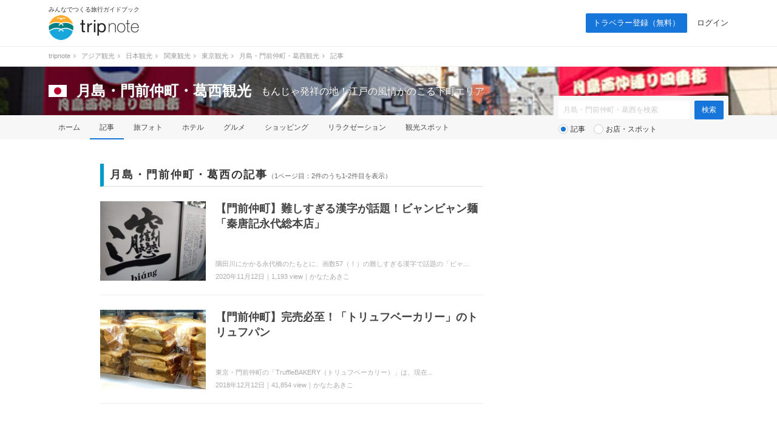

--- FILE ---
content_type: text/html; charset=UTF-8
request_url: https://tripnote.jp/tsukishima-monzennakacho/article
body_size: 6130
content:
<!DOCTYPE html>
<html lang="ja">
<head prefix="og: http://ogp.me/ns# fb: http://ogp.me/ns/fb# website: http://ogp.me/ns/website#">
<meta charset="utf-8">
<link rel="alternate" media="only screen and (max-width: 640px)" href="https://tripnote.jp/m/tsukishima-monzennakacho/article">
<title>月島・門前仲町・葛西旅行の記事一覧 ｜ 月島・門前仲町・葛西観光</title>
<meta name="description" content="月島・門前仲町・葛西旅行についての記事を紹介しています。">
<meta name="keywords" content="月島・門前仲町・葛西,旅行,観光,記事">
<meta name="viewport" content="width=1200px">
<meta property="og:type" content="website">
<meta property="og:url" content="https://tripnote.jp/tsukishima-monzennakacho/article">
<meta property="og:locale" content="ja_JP">
<meta property="og:site_name" content="トリップノート">
<meta property="fb:app_id" content="215454848650029">
<!--[if lt IE 9]>
<script type="text/javascript" src="//s3-tripnote-jp.s3-ap-northeast-1.amazonaws.com/js/html5shiv.js"></script>
<script type="text/javascript" src="//ie7-js.googlecode.com/svn/version/2.1(beta4)/IE9.js"></script>
<![endif]-->
<link rel="stylesheet" href="//s3-tripnote-jp.s3-ap-northeast-1.amazonaws.com/css/common.css?t=2020120201">
<link rel="stylesheet" href="//s3-tripnote-jp.s3-ap-northeast-1.amazonaws.com/css/icon.css">
<link href="//netdna.bootstrapcdn.com/font-awesome/4.1.0/css/font-awesome.min.css" rel="stylesheet">
<script type="text/javascript" src="//s3-tripnote-jp.s3-ap-northeast-1.amazonaws.com/js/common.js"></script>
<script type="text/javascript" src="//ajax.googleapis.com/ajax/libs/jquery/1.10.2/jquery.min.js"></script>
<script type="text/javascript" src="//s3-tripnote-jp.s3-ap-northeast-1.amazonaws.com/js/common_for_jquery.js"></script>
<script type="text/javascript" src="//s3-tripnote-jp.s3-ap-northeast-1.amazonaws.com/js/imgix/imgix.min.js"></script>
<script>
imgix.config.host = 'tripnote.imgix.net';
imgix.config.useHttps = true;
</script>
<script type="text/javascript" src="//ajax.googleapis.com/ajax/libs/jqueryui/1.10.2/jquery-ui.min.js"></script><link rel="stylesheet" href="//ajax.googleapis.com/ajax/libs/jqueryui/1.10.2/themes/cupertino/jquery-ui.css">
<script type="text/javascript" src="//ajax.googleapis.com/ajax/libs/jqueryui/1/i18n/jquery.ui.datepicker-ja.min.js"></script>
<script type="text/javascript" src="//s3-tripnote-jp.s3-ap-northeast-1.amazonaws.com/js/jquery.datepicker/datepicker_config_for_hotel_search.js"></script>
<script type="text/javascript" src="//s3-tripnote-jp.s3-ap-northeast-1.amazonaws.com/js/jquery.datepicker/datepicker_config_for_jalan_and_booking_hotel_search.js"></script>
<link rel="stylesheet" href="//s3-tripnote-jp.s3-ap-northeast-1.amazonaws.com/js/jquery.datepicker/datepicker_config.css">
<link rel="shortcut icon" href="//d3js6t9w4ak4j.cloudfront.net/img/favicon.ico?v=2020031101"/><script type="text/javascript" src="//s3-tripnote-jp.s3-ap-northeast-1.amazonaws.com/js/jquery.blockUI/jquery.blockUI.js"></script>
<script type="text/javascript" src="//s3-tripnote-jp.s3-ap-northeast-1.amazonaws.com/js/jquery.stickyfill/stickyfill.min.js"></script>
<script type="application/javascript" src="//anymind360.com/js/8177/ats.js"></script><script>

(function(i,s,o,g,r,a,m){i['GoogleAnalyticsObject']=r;i[r]=i[r]||function(){
  (i[r].q=i[r].q||[]).push(arguments)},i[r].l=1*new Date();a=s.createElement(o),
  m=s.getElementsByTagName(o)[0];a.async=1;a.src=g;m.parentNode.insertBefore(a,m)
  })(window,document,'script','//www.google-analytics.com/analytics.js','ga');

  ga('create', 'UA-48895383-1', 'tripnote.jp');
  ga('require', 'displayfeatures');
  ga('require', 'linkid', 'linkid.js');
  ga('set', 'dimension1', 'Visitor');
  ga('set', 'dimension2', 'ArticleList');
  ga('set', 'dimension3', 'tsukishima-monzennakacho');
  ga('set', 'dimension4', 'Pc');
  ga('set', 'dimension7', '52072');
  ga('send', 'pageview');

</script>

<!-- Global site tag (gtag.js) - Google Analytics -->
<script async src="https://www.googletagmanager.com/gtag/js?id=G-2V5GTTT32E"></script>
<script>
  window.dataLayer = window.dataLayer || [];
  function gtag(){dataLayer.push(arguments);}
  gtag('js', new Date());

  // gtag('config', 'G-2V5GTTT32E');
  gtag('config', 'G-2V5GTTT32E', {"spot_id":"52072","global_destination_type":"domestic","destination_path":"\/4746\/5476\/5031\/5119\/5139\/52072\/","user_type":"Visitor","page_type":"ArticleList","action_name":"ArticleList#index","destination":"tsukishima-monzennakacho","device":"Pc"});
</script>

<!-- Google Tag Manager -->
<script>(function(w,d,s,l,i){w[l]=w[l]||[];w[l].push({'gtm.start':
new Date().getTime(),event:'gtm.js'});var f=d.getElementsByTagName(s)[0],
j=d.createElement(s),dl=l!='dataLayer'?'&l='+l:'';j.async=true;j.src=
'https://www.googletagmanager.com/gtm.js?id='+i+dl;f.parentNode.insertBefore(j,f);
})(window,document,'script','dataLayer','GTM-N6M48V6');</script>
<!-- End Google Tag Manager --><!-- auto_ad -->
<script async src="https://pagead2.googlesyndication.com/pagead/js/adsbygoogle.js?client=ca-pub-4562612099712165"
crossorigin="anonymous"></script>
<!-- index is enabled -->
    

    <!-- Offerwall -->
    <script async src="https://securepubads.g.doubleclick.net/tag/js/gpt.js"></script>
    <script>
      googletag.cmd.push(function() {
        window.googletag = window.googletag || {cmd: []};
        // googletag.pubads().setTargeting('page',"no");
        googletag.pubads().setTargeting('page',"no");
        googletag.pubads().setTargeting('fourm_ow',"no");
      });
    </script>
    
<script type="text/javascript">
  window._taboola = window._taboola || [];
  _taboola.push({article:'auto'});
  !function (e, f, u, i) {
    if (!document.getElementById(i)){
      e.async = 1;
      e.src = u;
      e.id = i;
      f.parentNode.insertBefore(e, f);
    }
  }(document.createElement('script'),
  document.getElementsByTagName('script')[0],
  '//cdn.taboola.com/libtrc/tripnotejapan/loader.js',
  'tb_loader_script');
  if(window.performance && typeof window.performance.mark == 'function')
    {window.performance.mark('tbl_ic');}
</script>
        <script async src="https://securepubads.g.doubleclick.net/tag/js/gpt.js"></script>
        <script>
          window.googletag = window.googletag || {cmd: []};
          googletag.cmd.push(function() {
            googletag.defineSlot('/83555300,21723986775/nomadic/tripnote/JP_TRN_pc_all_footeroverlay', [[728, 90], [970, 90], [1, 1]], 'JP_TRN_pc_all_footeroverlay').addService(googletag.pubads());
            googletag.pubads().enableSingleRequest();
            googletag.pubads().collapseEmptyDivs();
            googletag.enableServices();
          });
        </script></head>
<body class="guide-page">
<!-- Google Tag Manager (noscript) -->
<noscript><iframe src="https://www.googletagmanager.com/ns.html?id=GTM-N6M48V6"
height="0" width="0" style="display:none;visibility:hidden"></iframe></noscript>
<!-- End Google Tag Manager (noscript) -->

<div id="fb-root"></div>
<script>(function(d, s, id) {
  var js, fjs = d.getElementsByTagName(s)[0];
  if (d.getElementById(id)) return;
  js = d.createElement(s); js.id = id;
  js.src = "//connect.facebook.net/ja_JP/sdk.js#xfbml=1&appId=215454848650029&version=v2.3";
  fjs.parentNode.insertBefore(js, fjs);
}(document, 'script', 'facebook-jssdk'));</script>

<div id="newwrapper"><header><div class="logo"><p class="copy">みんなでつくる旅行ガイドブック</p><p><a href="/"><img src="//d3js6t9w4ak4j.cloudfront.net/img/2/pc/logo_tripnote.png"  srcset="//d3js6t9w4ak4j.cloudfront.net/img/2/pc/logo_tripnote@2x.png 2x, //d3js6t9w4ak4j.cloudfront.net/img/2/pc/logo_tripnote.png 1x" width="150" height="41" alt="トリップノート"></a></p></div><nav><ul class="logout"><li class="signup"><a href="/signup">トラベラー登録（無料）</a></li><li><a href="/login">ログイン</a></li></ul></nav></header>

<div class="breadcrumbs"><ol itemscope itemtype="http://schema.org/BreadcrumbList"><li itemprop="itemListElement" itemscope itemtype="http://schema.org/ListItem"><a href="/" itemprop="item"><span itemprop="name">tripnote</span></a><i class="fa fa-angle-right fa-fw"></i><meta itemprop="position" content="1" /></li>
<li itemprop="itemListElement" itemscope itemtype="http://schema.org/ListItem"><a href="/asia" itemprop="item"><span itemprop="name">アジア観光</span></a><i class="fa fa-angle-right fa-fw"></i><meta itemprop="position" content="2" /></li>
<li itemprop="itemListElement" itemscope itemtype="http://schema.org/ListItem"><a href="/japan" itemprop="item"><span itemprop="name">日本観光</span></a><i class="fa fa-angle-right fa-fw"></i><meta itemprop="position" content="3" /></li>
<li itemprop="itemListElement" itemscope itemtype="http://schema.org/ListItem"><a href="/kanto" itemprop="item"><span itemprop="name">関東観光</span></a><i class="fa fa-angle-right fa-fw"></i><meta itemprop="position" content="4" /></li>
<li itemprop="itemListElement" itemscope itemtype="http://schema.org/ListItem"><a href="/tokyo" itemprop="item"><span itemprop="name">東京観光</span></a><i class="fa fa-angle-right fa-fw"></i><meta itemprop="position" content="5" /></li>
<li itemprop="itemListElement" itemscope itemtype="http://schema.org/ListItem"><a href="/tsukishima-monzennakacho" itemprop="item"><span itemprop="name">月島・門前仲町・葛西観光</span></a><i class="fa fa-angle-right fa-fw"></i><meta itemprop="position" content="6" /></li>
<li itemprop="itemListElement" itemscope itemtype="http://schema.org/ListItem"><span itemprop="name">記事</span><meta itemprop="position" content="7" /></li>
</ol>
</div>

<section class="head_nav mb40"><div class="cover_alpha"><img src="//d3js6t9w4ak4j.cloudfront.net/img/destination/cover/destination-cover-630x160-tsukishima-monzennakacho.jpg"  class="cover" alt="月島・門前仲町・葛西"></div><div class="container"><div class="headline"><a href="/japan"><img src="//d3js6t9w4ak4j.cloudfront.net/img/destination/area/japan.png"  width="30" height="20" alt=""></a><dl><dt><a href="/tsukishima-monzennakacho">月島・門前仲町・葛西観光</a></dt><dd>もんじゃ発祥の地！江戸の風情がのこる下町エリア</dd></dl></div></div><nav><ul class="container"><li><a href="/tsukishima-monzennakacho">ホーム</a></li><li class="selected"><a href="/tsukishima-monzennakacho/article">記事</a></li><li><a href="/tsukishima-monzennakacho/photo">旅フォト</a></li><li><a href="/tsukishima-monzennakacho/hotel">ホテル</a></li><li><a href="/tsukishima-monzennakacho/restaurant">グルメ</a></li><li><a href="/tsukishima-monzennakacho/shopping">ショッピング</a></li><li><a href="/tsukishima-monzennakacho/relaxation">リラクゼーション</a></li><li><a href="/tsukishima-monzennakacho/place">観光スポット</a></li></ul></nav><div class="container"><div class="form"><form action="/tsukishima-monzennakacho/search" class="search" id="ParamSearchForm" method="get" accept-charset="utf-8">
<input name="q" placeholder="月島・門前仲町・葛西を検索" type="text" value="" id="ParamQ"><input  class="search-button" type="submit" value="検索">
<div class="search-line"></div><div class="search-radio"><input type="radio" name="destination_search_target_content" id="ParamDestinationSearchTargetContentArticle" value="article" checked="checked" /><label for="ParamDestinationSearchTargetContentArticle">記事</label>&nbsp;&nbsp;&nbsp;<input type="radio" name="destination_search_target_content" id="ParamDestinationSearchTargetContentSpot" value="spot" /><label for="ParamDestinationSearchTargetContentSpot">お店・スポット</label></div></form>
</div></div></section></div><main><div id="main" class="clearfix">			
<div id="main-l"><h1 class="index mt0">月島・門前仲町・葛西の記事<span>（1ページ目：2件のうち1-2件目を表示）</span></h1><div class="article-list2 clearfix"><p class="photo"><a href="/tsukishima-monzennakacho/shintoki-eitai-honten"><img src="//d340eiag32bpum.cloudfront.net/img/post/article/2028/202741-nrPXhZ1KQR4dwqJN37zK_sml_re.jpg"  style="width:174px; aspect-ratio: 1.333333333;" align="absmiddle" alt="" class=""></a></p><div class="textbox"><h3><a href="/tsukishima-monzennakacho/shintoki-eitai-honten">【門前仲町】難しすぎる漢字が話題！ビャンビャン麺「秦唐記永代総本店」</a></h3><div class="text_btm"><p class="summary">隅田川にかかる永代橋のたもとに、画数57（！）の難しすぎる漢字で話題の「ビャ...</p><p class="data">2020年11月12日｜1,193&nbsp;view｜かなたあきこ</p></div></div></div>
<div class="article-list2 clearfix"><p class="photo"><a href="/tsukishima-monzennakacho/trufflebakery"><img src="//d340eiag32bpum.cloudfront.net/img/post/article/1181/118008-KZSsg4cuV2Rf6w91vCEG_sml_re.jpg"  style="width:174px; aspect-ratio: 1.333333333;" align="absmiddle" alt="" class=""></a></p><div class="textbox"><h3><a href="/tsukishima-monzennakacho/trufflebakery">【門前仲町】完売必至！「トリュフベーカリー」のトリュフパン</a></h3><div class="text_btm"><p class="summary">東京・門前仲町の「TruffleBAKERY（トリュフベーカリー）」は、現在...</p><p class="data">2018年12月12日｜41,854&nbsp;view｜かなたあきこ</p></div></div></div>
<script async src="//pagead2.googlesyndication.com/pagead/js/adsbygoogle.js"></script>
<ins class="adsbygoogle"
     style="display:block"
     data-ad-format="fluid"
     data-ad-layout-key="-ee+17-5p-fd+1di"
     data-ad-client="ca-pub-4562612099712165"
     data-ad-slot="1559863331"></ins>
<script>
     (adsbygoogle = window.adsbygoogle || []).push({});
</script>
<div class="pager">
<span class="prev"> </span>
&nbsp;<span class="pager-number">

</span>
&nbsp;<span class="next"> </span>
<p>
全2件のうち（ 1 - 2 件目）を表示
</p>
</div>





</div><div id="main-r"><div class="sticky"><div style="text-align: center; margin: 0 auto 30px;"><script async src="//pagead2.googlesyndication.com/pagead/js/adsbygoogle.js"></script>
<!-- tripnote_pc_destination_side_300x600 -->
<ins class="adsbygoogle"
     style="display:inline-block;width:300px;height:600px"
     data-ad-client="ca-pub-4562612099712165"
     data-ad-slot="4584260731"></ins>
<script>
(adsbygoogle = window.adsbygoogle || []).push({});
</script></div></div></div></div><div style="width: 930px; margin: 0 auto"><div style="width: 630px; margin-top: 48px;"><div style="width: 300px; margin: 0 auto"><div class="gliaplayer-container"
    data-slot="nomadic_tripnote_desktop">
</div>
<script src="https://player.gliacloud.com/player/nomadic_tripnote_desktop" async>
</script></div></div></div></main><div id="button-go-top"><a href="#pt" onclick="javascript:return false;"><div class="icon"><img src="//d3js6t9w4ak4j.cloudfront.net/img/button-go-top.png"></div></a></div><div style="width:970px; height:90px; margin:20px auto 30px;"><script async src="//pagead2.googlesyndication.com/pagead/js/adsbygoogle.js"></script>
<!-- tripnote_pc_footer_970x90 -->
<ins class="adsbygoogle"
     style="display:inline-block;width:970px;height:90px"
     data-ad-client="ca-pub-4562612099712165"
     data-ad-slot="9169477503"></ins>
<script>
(adsbygoogle = window.adsbygoogle || []).push({});
</script></div><div id="newwrapper"><div class="breadcrumbs"><ol><li><a href="/">tripnote</a><i class="fa fa-angle-right fa-fw"></i></li><li><a href="/asia">アジア観光</a><i class="fa fa-angle-right fa-fw"></i></li><li><a href="/japan">日本観光</a><i class="fa fa-angle-right fa-fw"></i></li><li><a href="/kanto">関東観光</a><i class="fa fa-angle-right fa-fw"></i></li><li><a href="/tokyo">東京観光</a><i class="fa fa-angle-right fa-fw"></i></li><li><a href="/tsukishima-monzennakacho">月島・門前仲町・葛西観光</a><i class="fa fa-angle-right fa-fw"></i></li><li>記事</li></ol></div><div class="pr_txt"><p><a href="/minna/interview/003">【トラベルライターインタビューVol.3】一人旅を応援する記事を多数執筆！Emmyさんならではの人気記事執筆のコツやその原動力に迫ります</a></p></div><footer><div class="container wrapper"><div class="left"><a href="/"><img src="//d3js6t9w4ak4j.cloudfront.net/img/2/pc/logo_tripnote.png" srcset="//d3js6t9w4ak4j.cloudfront.net/img/2/pc/logo_tripnote@2x.png 2x, //d3js6t9w4ak4j.cloudfront.net/img/2/pc/logo_tripnote.png 1x" alt="トリップノート" width="125" height="34" class="mb16"></a><p class="copy mb24">みんなでつくる旅行ガイドブック</p><ul><li><a href="https://www.facebook.com/tripnote.jp" target="_blank"><img src="//d3js6t9w4ak4j.cloudfront.net/img/2/pc/btn_facebook.png" srcset="//d3js6t9w4ak4j.cloudfront.net/img/2/pc/btn_facebook@2x.png 2x, //d3js6t9w4ak4j.cloudfront.net/img/2/pc/btn_facebook.png 1x" alt="Facebook"></a></li><li><a href="https://twitter.com/tripnote" target="_blank"><img src="//d3js6t9w4ak4j.cloudfront.net/img/2/pc/btn_twitter.png" srcset="//d3js6t9w4ak4j.cloudfront.net/img/2/pc/btn_twitter@2x.png 2x, //d3js6t9w4ak4j.cloudfront.net/img/2/pc/btn_twitter.png 1x" alt="Twitter"></a></li><li><a href="https://www.instagram.com/tripnote.jp/" target="_blank"><img src="//d3js6t9w4ak4j.cloudfront.net/img/2/pc/btn_instagram.png" srcset="//d3js6t9w4ak4j.cloudfront.net/img/2/pc/btn_instagram@2x.png 2x, //d3js6t9w4ak4j.cloudfront.net/img/2/pc/btn_instagram.png 1x" alt="Instgram"></a></li><li><a href="https://line.me/R/ti/p/%40tripnote" target="_blank"><img src="//d3js6t9w4ak4j.cloudfront.net/img/2/pc/btn_line.png" srcset="//d3js6t9w4ak4j.cloudfront.net/img/2/pc/btn_line@2x.png 2x, //d3js6t9w4ak4j.cloudfront.net/img/2/pc/btn_line.png 1x" alt="Line"></a></li><li><a href="https://tripnote.jp/feed.rss" target="_blank"><img src="//d3js6t9w4ak4j.cloudfront.net/img/2/pc/btn_rss.png" srcset="//d3js6t9w4ak4j.cloudfront.net/img/2/pc/btn_rss@2x.png 2x, //d3js6t9w4ak4j.cloudfront.net/img/2/pc/btn_rss.png 1x" alt="RSS"></a></li></ul></div><div class="center"><p class="mb16">エリア一覧</p><ul><li><a href="/hokkaido">北海道(275)</a></li><li><a href="/tohoku">東北(380)</a></li><li><a href="/kanto">関東(843)</a></li><li><a href="/hokuriku">北陸(237)</a></li><li><a href="/koshinetsu">甲信越(296)</a></li><li><a href="/tokai">東海(437)</a></li><li><a href="/kinki">関西(590)</a></li><li><a href="/chugoku">中国地方(302)</a></li><li><a href="/shikoku">四国(230)</a></li><li><a href="/kyushu">九州(387)</a></li><li><a href="/okinawa">沖縄(167)</a></li></ul><ul><li><a href="/asia">アジア(2525)</a></li><li><a href="/north-america">北米(71)</a></li><li><a href="/latin-america">中南米(33)</a></li><li><a href="/europe">ヨーロッパ(197)</a></li><li><a href="/oceania-micronesia">オセアニア・ミクロネシア(66)</a></li><li><a href="/middle-east">中近東(16)</a></li><li><a href="/africa">アフリカ(16)</a></li><li><a href="/antarctic-arctic">南極・北極(1)</a></li><li><a href="/article">その他(64)</a></li></ul></div><div class="right"><ul><li><a href="http://nomadic.cc" target="_blank">運営会社</a></li><li><a href="https://www.wantedly.com/companies/nomadic/projects" target="_blank">採用情報</a></li><li><a href="/terms">利用規約</a></li><li><a href="/privacy">プライバシーポリシー</a></li><li><a href="/inquiry">お問い合わせ</a></li></ul></div></div><p id="copyright" class="copyright">Copyright &copy; 2014-2026 トリップノート All Rights Reserved. </p></footer></div><script type="text/javascript">
window._taboola = window._taboola || [];
_taboola.push({flush: true});
</script>
        <!-- /83555300/nomadic/tripnote/JP_TRN_pc_all_footeroverlay -->
<div style="position: fixed; z-index: 2; bottom: 0px; left 0px; background-color: rgba(255,255,255,0.0); height: 90px; width: 100%; vertical-align: middle; text-align: center">
<div style="z-index: 2; width: 100%; vertical-align: bottom; height: 90px; ">
        <div id='JP_TRN_pc_all_footeroverlay'>
          <script>
            googletag.cmd.push(function() { googletag.display('JP_TRN_pc_all_footeroverlay'); });
          </script>
        </div>
</div>
</div><script type="text/javascript">
//<![CDATA[
jQuery(window).load(function(){
  // 固定する側の親要素の高さと流す側の高さを合わせる
  jQuery(document).scroll(function(){
    var fix = jQuery('#main-l');
    var flow = jQuery('#main-r');
    if(fix.height() > flow.height()){
      flow.height(fix.height());
    }
  });
  Stickyfill.add($('.sticky'));
});
//]]>
</script><script type="text/javascript" language="javascript">    var vc_pid = "886037415";</script><script type="text/javascript" src="//aml.valuecommerce.com/vcdal.js" async></script>
</body>
</html>


--- FILE ---
content_type: text/html; charset=utf-8
request_url: https://www.google.com/recaptcha/api2/aframe
body_size: 268
content:
<!DOCTYPE HTML><html><head><meta http-equiv="content-type" content="text/html; charset=UTF-8"></head><body><script nonce="xVaUpkjkrnrjqavaWAVYDQ">/** Anti-fraud and anti-abuse applications only. See google.com/recaptcha */ try{var clients={'sodar':'https://pagead2.googlesyndication.com/pagead/sodar?'};window.addEventListener("message",function(a){try{if(a.source===window.parent){var b=JSON.parse(a.data);var c=clients[b['id']];if(c){var d=document.createElement('img');d.src=c+b['params']+'&rc='+(localStorage.getItem("rc::a")?sessionStorage.getItem("rc::b"):"");window.document.body.appendChild(d);sessionStorage.setItem("rc::e",parseInt(sessionStorage.getItem("rc::e")||0)+1);localStorage.setItem("rc::h",'1768454382099');}}}catch(b){}});window.parent.postMessage("_grecaptcha_ready", "*");}catch(b){}</script></body></html>

--- FILE ---
content_type: application/javascript; charset=utf-8
request_url: https://fundingchoicesmessages.google.com/f/AGSKWxUiOssOWhNuHRGcpRsSJya2mbVxFftbrcECGP7bImxsaZ3fh_7mbsBHf7kl_yrQ9Zxbvm8fB_tGT7VnKetYcg5yg8oleAy8YeCDAiLkMnBSFSUdW4BuZiD1LKuQcIwffiI-bcEj39zJHWZbcA1mVLs1XtLzqZuzVIAGSOyi19uQi0YMcAPO_Axal2Fv/_/skyadright.span:-abp-contains(Sponsor))/images/ads_.728x90./plugins/ads-
body_size: -1289
content:
window['514d2405-6d16-4b13-8458-a31be70e5454'] = true;

--- FILE ---
content_type: application/javascript; charset=utf-8;
request_url: https://dalc.valuecommerce.com/app3?p=886037415&_s=https%3A%2F%2Ftripnote.jp%2Ftsukishima-monzennakacho%2Farticle&vf=iVBORw0KGgoAAAANSUhEUgAAAAMAAAADCAYAAABWKLW%2FAAAAMElEQVQYV2NkFGP4nxFUwdAwo4%2BBMdKV%2Bb9hJTdDw5kvDIwbubr%2BRz3rYpAXeMMAAPrlDbChqkreAAAAAElFTkSuQmCC
body_size: 9407
content:
vc_linkswitch_callback({"t":"696878ea","r":"aWh46gAKv1gDir4OCooD7AqKCJSYcA","ub":"aWh46QAGWUUDir4OCooCsQqKC%2FAUKg%3D%3D","vcid":"lcseFSxrSbVqmWPDl3iGAQXxZdQP1Jo6bgof58sjggVrimg-OAPFHMLSbMkeGbN9JvksoAa1f6Q","vcpub":"0.704344","stg.activityjapan.com":{"a":"2913705","m":"3393757","g":"3cefa5148c"},"d1ys6hwpe74y8z.cloudfront.net":{"a":"2817906","m":"3414447","g":"d69c33cd8c"},"activityjapan.com":{"a":"2913705","m":"3393757","g":"3cefa5148c"},"intltoursearch.jal.co.jp":{"a":"2910359","m":"2403993","g":"d597ee358c"},"travel.yahoo.co.jp":{"a":"2761515","m":"2244419","g":"879165388c"},"global-root-g3.chain-demos.digicert.com":{"a":"2918660","m":"2017725","g":"5d792f228c"},"paypaystep.yahoo.co.jp":{"a":"2821580","m":"2201292","g":"2c4b50ce8c"},"sp.jal.co.jp/tour":{"a":"2425691","m":"2404028","g":"b915cc0d8c"},"www.netmile.co.jp":{"a":"2438503","m":"2382533","g":"72930a4ad0","sp":"eapid%3D0-28%26affcid%3Djp.network.valuecommerce.general_mylink."},"www.jalan.net/activity":{"a":"2720182","m":"3222781","g":"70d85add8c"},"tabelog.com":{"a":"2797472","m":"3366797","g":"9781f51e8c"},"demo.ebisumart.com":{"a":"2654863","m":"3027647","g":"8369f7298c"},"domtoursearch.jal.co.jp":{"a":"2425691","m":"2404028","g":"b915cc0d8c"},"jal.co.jp/intltour":{"a":"2910359","m":"2403993","g":"d597ee358c"},"www2.tocoo.jp":{"a":"2709682","m":"101","g":"90f0aec588"},"jal.co.jp/jp/ja/intltour":{"a":"2910359","m":"2403993","g":"d597ee358c"},"bit.ly":{"a":"2773224","m":"3267352","g":"24ff9282d8","sp":"utm_source%3Dvc%26utm_medium%3Daffiliate%26utm_campaign%3Dproduct_detail"},"www.daimaru-matsuzakaya.jp":{"a":"2427527","m":"2304640","g":"abca29de8c"},"www.jtb.co.jp/kokunai_hotel":{"a":"2549714","m":"2161637","g":"107cd1a5bb","sp":"utm_source%3Dvcdom%26utm_medium%3Daffiliate"},"dev.jtbhawaiitravel.com":{"a":"2664151","m":"3113980","g":"63d3f9708c"},"www.jtb.co.jp":{"a":"2549714","m":"2161637","g":"107cd1a5bb","sp":"utm_source%3Dvcdom%26utm_medium%3Daffiliate"},"hotels.com":{"a":"2518280","m":"2506163","g":"62bc4bd4b5","sp":"rffrid%3Daff.hcom.JP.014.000.VCSphone"},"sp.jal.co.jp/intltour":{"a":"2910359","m":"2403993","g":"d597ee358c"},"www.jtbonline.jp":{"a":"2549714","m":"2161637","g":"107cd1a5bb","sp":"utm_source%3Dvcdom%26utm_medium%3Daffiliate"},"www.ikyu.com":{"a":"2675907","m":"221","g":"197a8f5e88"},"skyticket.jp":{"a":"2216077","m":"2333182","g":"f5fc65099f","sp":"ad%3DVC_sky_dom"},"tdmpc.biglobe.ne.jp":{"a":"2427527","m":"2304640","g":"abca29de8c"},"www-test.daimaru-matsuzakaya.jp":{"a":"2427527","m":"2304640","g":"abca29de8c"},"lb-test02.bookwalker.jp":{"a":"2881505","m":"3024140","g":"e008b5d98c"},"www.jtrip.co.jp":{"a":"2893108","m":"2409616","g":"1a6b79598c"},"furusatohonpo.jp":{"a":"2817906","m":"3414447","g":"d69c33cd8c"},"restaurant.ikyu.com":{"a":"2349006","m":"2302203","g":"6df2fb678c"},"www.budgetrentacar.co.jp":{"a":"2901016","m":"2252518","g":"ae4da0708c"},"service.expedia.co.jp":{"a":"2438503","m":"2382533","g":"72930a4ad0","sp":"eapid%3D0-28%26affcid%3Djp.network.valuecommerce.general_mylink."},"app.furunavi.jp":{"a":"2773224","m":"3267352","g":"24ff9282d8","sp":"utm_source%3Dvc%26utm_medium%3Daffiliate%26utm_campaign%3Dproduct_detail"},"welove.expedia.co.jp":{"a":"2438503","m":"2382533","g":"72930a4ad0","sp":"eapid%3D0-28%26affcid%3Djp.network.valuecommerce.general_mylink."},"r.advg.jp":{"a":"2550407","m":"2366735","g":"27670a35c3","sp":"utm_source%3Dvaluecommerce%26utm_medium%3Daffiliate"},"mediashop.daimaru-matsuzakaya.jp":{"a":"2427527","m":"2304640","g":"abca29de8c"},"www.hotpepper.jp?vos=nhppvccp99002":{"a":"2594692","m":"2262623","g":"76f1b17aa3","sp":"vos%3Dnhppvccp99002"},"www.jtb.co.jp/kaigai":{"a":"2915989","m":"2214108","g":"922d2d118c"},"yado.knt.co.jp":{"a":"2918660","m":"2017725","g":"5d792f228c"},"jtrip.co.jp":{"a":"2893108","m":"2409616","g":"1a6b79598c"},"postcard.kitamura.jp":{"a":"2876604","m":"2717035","g":"cacf14128c"},"fcf.furunavi.jp":{"a":"2773224","m":"3267352","g":"24ff9282d8","sp":"utm_source%3Dvc%26utm_medium%3Daffiliate%26utm_campaign%3Dproduct_detail"},"mini-shopping.yahoo.co.jp":{"a":"2821580","m":"2201292","g":"2c4b50ce8c"},"furunavi.jp":{"a":"2773224","m":"3267352","g":"24ff9282d8","sp":"utm_source%3Dvc%26utm_medium%3Daffiliate%26utm_campaign%3Dproduct_detail"},"www.kitamura-print.com":{"a":"2876604","m":"2717035","g":"cacf14128c"},"bookwalker.jp":{"a":"2881505","m":"3024140","g":"e008b5d98c"},"m.kkday.com":{"a":"2829368","m":"3448426","g":"119059df8c"},"shopping.jtb.co.jp":{"a":"2762033","m":"3270889","g":"1ef0d285d0","sp":"utm_source%3Dvc%26utm_medium%3Daffiliate%26utm_campaign%3Dmylink"},"jalan.net/dp":{"a":"2656064","m":"3119242","g":"b77e9066ab","sp":"vos%3Dafjadpvczzzzx00000001"},"brand.asoview.com":{"a":"2698489","m":"3147096","g":"420b72d58c"},"rurubu.travel":{"a":"2550407","m":"2366735","g":"27670a35c3","sp":"utm_source%3Dvaluecommerce%26utm_medium%3Daffiliate"},"www.jtbhawaiitravel.com":{"a":"2664151","m":"3113980","g":"63d3f9708c"},"www.jtb.co.jp/kokunai_htl":{"a":"2549714","m":"2161637","g":"107cd1a5bb","sp":"utm_source%3Dvcdom%26utm_medium%3Daffiliate"},"www.tabirai.net":{"a":"2797949","m":"3368354","g":"eded6cd78c"},"www.print-happy.com/sp/index.asp":{"a":"2876604","m":"2717035","g":"cacf14128c"},"st-www.rurubu.travel":{"a":"2550407","m":"2366735","g":"27670a35c3","sp":"utm_source%3Dvaluecommerce%26utm_medium%3Daffiliate"},"sp.jal.co.jp/domtour":{"a":"2425691","m":"2404028","g":"b915cc0d8c"},"tour.jtrip.co.jp":{"a":"2893108","m":"2409616","g":"1a6b79598c"},"kinokuniya.co.jp":{"a":"2118836","m":"2195689","g":"a4e1dc6f8c"},"fujimaki-select.com":{"a":"2654863","m":"3027647","g":"8369f7298c"},"wwwtst.hotpepper.jp":{"a":"2594692","m":"2262623","g":"76f1b17aa3","sp":"vos%3Dnhppvccp99002"},"paypaymall.yahoo.co.jp":{"a":"2821580","m":"2201292","g":"2c4b50ce8c"},"www-stg.daimaru-matsuzakaya.jp":{"a":"2427527","m":"2304640","g":"abca29de8c"},"www.hotpepper.jp":{"a":"2594692","m":"2262623","g":"76f1b17aa3","sp":"vos%3Dnhppvccp99002"},"www-dev.knt.co.jp":{"a":"2918660","m":"2017725","g":"5d792f228c"},"www.kkday.com":{"a":"2829368","m":"3448426","g":"119059df8c"},"external-test-pc.staging.furunavi.com":{"a":"2773224","m":"3267352","g":"24ff9282d8","sp":"utm_source%3Dvc%26utm_medium%3Daffiliate%26utm_campaign%3Dproduct_detail"},"www.print-happy.com/pc/index.asp":{"a":"2876604","m":"2717035","g":"cacf14128c"},"jal.co.jp/domtour":{"a":"2425691","m":"2404028","g":"b915cc0d8c"},"tour.rurubu.travel":{"a":"2550407","m":"2366735","g":"27670a35c3","sp":"utm_source%3Dvaluecommerce%26utm_medium%3Daffiliate"},"jalan.net":{"a":"2513343","m":"2130725","g":"0622565e8c"},"shopping.yahoo.co.jp":{"a":"2821580","m":"2201292","g":"2c4b50ce8c"},"rlx.jp":{"a":"2887516","m":"3274083","g":"1ba80fec8c"},"www.jtb.co.jp/lookjtb":{"a":"2915989","m":"2214108","g":"922d2d118c"},"meito.knt.co.jp":{"a":"2918660","m":"2017725","g":"5d792f228c"},"www.amazon.co.jp":{"a":"2614000","m":"2366370","g":"0999224eac","sp":"tag%3Dvc-22%26linkCode%3Dure"},"approach.yahoo.co.jp":{"a":"2821580","m":"2201292","g":"2c4b50ce8c"},"app-external-test-pc.staging.furunavi.com":{"a":"2773224","m":"3267352","g":"24ff9282d8","sp":"utm_source%3Dvc%26utm_medium%3Daffiliate%26utm_campaign%3Dproduct_detail"},"global-root-g2.chain-demos.digicert.com":{"a":"2918660","m":"2017725","g":"5d792f228c"},"yukoyuko.net":{"a":"2425172","m":"2178193","g":"995bd4588c"},"st-plus.rurubu.travel":{"a":"2550407","m":"2366735","g":"27670a35c3","sp":"utm_source%3Dvaluecommerce%26utm_medium%3Daffiliate"},"jtb.co.jp":{"a":"2549714","m":"2161637","g":"107cd1a5bb","sp":"utm_source%3Dvcdom%26utm_medium%3Daffiliate"},"www.knt.co.jp":{"a":"2918660","m":"2017725","g":"5d792f228c"},"dev.r-rlx.jp":{"a":"2887516","m":"3274083","g":"1ba80fec8c"},"l":5,"admane.jp":{"a":"2809620","m":"3395140","g":"da207232b4","sp":"source%3Dad.valuecommerce.airtrip.jp"},"p":886037415,"event.kkday.com":{"a":"2829368","m":"3448426","g":"119059df8c"},"dev-rent.test.tocoo.com":{"a":"2709682","m":"101","g":"90f0aec588"},"s":3145401,"www.rurubu.travel":{"a":"2550407","m":"2366735","g":"27670a35c3","sp":"utm_source%3Dvaluecommerce%26utm_medium%3Daffiliate"},"dom.jtb.co.jp":{"a":"2549714","m":"2161637","g":"107cd1a5bb","sp":"utm_source%3Dvcdom%26utm_medium%3Daffiliate"},"www.airtrip.jp":{"a":"2809620","m":"3395140","g":"da207232b4","sp":"source%3Dad.valuecommerce.airtrip.jp"},"biz.travel.yahoo.co.jp":{"a":"2761515","m":"2244419","g":"879165388c"},"dev-web.test.tocoo.com":{"a":"2709682","m":"101","g":"90f0aec588"},"master.qa.notyru.com":{"a":"2550407","m":"2366735","g":"27670a35c3","sp":"utm_source%3Dvaluecommerce%26utm_medium%3Daffiliate"},"jal.co.jp/tour":{"a":"2425691","m":"2404028","g":"b915cc0d8c"},"shopping.geocities.jp":{"a":"2821580","m":"2201292","g":"2c4b50ce8c"},"jal.co.jp/jp/ja/tour":{"a":"2425691","m":"2404028","g":"b915cc0d8c"},"jal.co.jp/jp/ja/domtour":{"a":"2425691","m":"2404028","g":"b915cc0d8c"},"www.expedia.co.jp":{"a":"2438503","m":"2382533","g":"72930a4ad0","sp":"eapid%3D0-28%26affcid%3Djp.network.valuecommerce.general_mylink."},"www.jtb.co.jp/kokunai":{"a":"2549714","m":"2161637","g":"107cd1a5bb","sp":"utm_source%3Dvcdom%26utm_medium%3Daffiliate"},"www.asoview.com":{"a":"2698489","m":"3147096","g":"420b72d58c"},"bruno-onlineshop.com":{"a":"2579958","m":"2940744","g":"de6ac61d8c"},"www.tocoo.jp":{"a":"2709682","m":"101","g":"90f0aec588"}})

--- FILE ---
content_type: text/javascript
request_url: https://s3-tripnote-jp.s3-ap-northeast-1.amazonaws.com/js/jquery.datepicker/datepicker_config_for_hotel_search.js
body_size: 1274
content:
$(function() {
  var nextYear = new Date().getFullYear() + 1;

  //日本語を有効化
  $.datepicker.setDefaults($.datepicker.regional['ja']);

  //日付選択ボックスを生成（チェックイン日）
  $('#HotelPriceSearchCheckIn').datepicker({
    dateFormat: 'yy-mm-dd',
    changeMonth: true,
    changeYear: true,
    yearRange: '2015:' + nextYear,
//    showOn: 'button',
//    buttonImageOnly: true,
//    buttonImage: '/img/icon/calendar.gif',
    showOtherMonths: true, //各月の余剰部分に前月・次月の日を表示するオプション。
    selectOtherMonths: true, //各月の余剰部分の前月・次月の日を選択できるようにするオプション。
  });

  //日付選択ボックスを生成（チェックアウト日）
  $('#HotelPriceSearchCheckOut').datepicker({
    dateFormat: 'yy-mm-dd',
    changeMonth: true,
    changeYear: true,
    yearRange: '2015:' + nextYear,
//    showOn: 'button',
//    buttonImageOnly: true,
//    buttonImage: '/img/icon/calendar.gif',
    showOtherMonths: true, //各月の余剰部分に前月・次月の日を表示するオプション。
    selectOtherMonths: true, //各月の余剰部分の前月・次月の日を選択できるようにするオプション。
  });


});


--- FILE ---
content_type: application/javascript; charset=utf-8
request_url: https://fundingchoicesmessages.google.com/f/AGSKWxXC4D37V0Q2ynwH8_R_3XAFor3ckGoT8hMxxlyO0vmdHBcZ6w2xwqe8sEPlaL-liV7ZtMrqpEWKSRHEbqEdsqelmVXJPHca6XpSdI4477DthBdjt9TNyFv1iz656M2BShg5bM8Zdw==?fccs=W251bGwsbnVsbCxudWxsLG51bGwsbnVsbCxudWxsLFsxNzY4NDU0MzgyLDgzMjAwMDAwMF0sbnVsbCxudWxsLG51bGwsW251bGwsWzcsMTksOSw2LDE4LDE1XSxudWxsLDIsbnVsbCwiZW4iLG51bGwsbnVsbCxudWxsLG51bGwsbnVsbCwxXSwiaHR0cHM6Ly90cmlwbm90ZS5qcC90c3VraXNoaW1hLW1vbnplbm5ha2FjaG8vYXJ0aWNsZSIsbnVsbCxbWzgsIk05bGt6VWFaRHNnIl0sWzksImVuLVVTIl0sWzE5LCIyIl0sWzE3LCJbMF0iXSxbMjQsIiJdLFsyOSwiZmFsc2UiXSxbMjEsIltbW1s1LDEsWzhdXSxbMTc2ODQ1NDM4MiwxNjM0MjEwMDBdLFsxMjA5NjAwXV1dXSJdLFsyOCwiW251bGwsW251bGwsMSxbMTc2ODQ1NDM4Miw0MDI4NTcwMDBdLDBdXSJdXV0
body_size: 272
content:
if (typeof __googlefc.fcKernelManager.run === 'function') {"use strict";this.default_ContributorServingResponseClientJs=this.default_ContributorServingResponseClientJs||{};(function(_){var window=this;
try{
var np=function(a){this.A=_.t(a)};_.u(np,_.J);var op=function(a){this.A=_.t(a)};_.u(op,_.J);op.prototype.getWhitelistStatus=function(){return _.F(this,2)};var pp=function(a){this.A=_.t(a)};_.u(pp,_.J);var qp=_.Zc(pp),rp=function(a,b,c){this.B=a;this.j=_.A(b,np,1);this.l=_.A(b,_.Nk,3);this.F=_.A(b,op,4);a=this.B.location.hostname;this.D=_.Dg(this.j,2)&&_.O(this.j,2)!==""?_.O(this.j,2):a;a=new _.Og(_.Ok(this.l));this.C=new _.bh(_.q.document,this.D,a);this.console=null;this.o=new _.jp(this.B,c,a)};
rp.prototype.run=function(){if(_.O(this.j,3)){var a=this.C,b=_.O(this.j,3),c=_.dh(a),d=new _.Ug;b=_.fg(d,1,b);c=_.C(c,1,b);_.hh(a,c)}else _.eh(this.C,"FCNEC");_.lp(this.o,_.A(this.l,_.Ae,1),this.l.getDefaultConsentRevocationText(),this.l.getDefaultConsentRevocationCloseText(),this.l.getDefaultConsentRevocationAttestationText(),this.D);_.mp(this.o,_.F(this.F,1),this.F.getWhitelistStatus());var e;a=(e=this.B.googlefc)==null?void 0:e.__executeManualDeployment;a!==void 0&&typeof a==="function"&&_.Qo(this.o.G,
"manualDeploymentApi")};var sp=function(){};sp.prototype.run=function(a,b,c){var d;return _.v(function(e){d=qp(b);(new rp(a,d,c)).run();return e.return({})})};_.Rk(7,new sp);
}catch(e){_._DumpException(e)}
}).call(this,this.default_ContributorServingResponseClientJs);
// Google Inc.

//# sourceURL=/_/mss/boq-content-ads-contributor/_/js/k=boq-content-ads-contributor.ContributorServingResponseClientJs.en_US.M9lkzUaZDsg.es5.O/d=1/exm=ad_blocking_detection_executable,frequency_controls_updater_executable,kernel_loader,loader_js_executable,monetization_cookie_state_migration_initialization_executable,optimization_state_updater_executable,web_iab_tcf_v2_signal_executable/ed=1/rs=AJlcJMzanTQvnnVdXXtZinnKRQ21NfsPog/m=cookie_refresh_executable
__googlefc.fcKernelManager.run('\x5b\x5b\x5b7,\x22\x5b\x5bnull,\\\x22tripnote.jp\\\x22,\\\x22AKsRol9yac0KnBvRjiKmETgoymR5V8pOS2zZstL6Jp8qm4a6wb6oKuAn6ml7DniqiLlbHCYUM9jETSor3rSnjVJJWPC-GS3LM3QyBkq9VgDs3ZLNp4X62zQB0xkblLQYKh7nTDTCORqcRqngazZmlM5esLVlqlceVA\\\\u003d\\\\u003d\\\x22\x5d,null,\x5b\x5bnull,null,null,\\\x22https:\/\/fundingchoicesmessages.google.com\/f\/AGSKWxXQLNPsOwEh_tHpk3ZzD_aeGeqtnKSajVeZi3xgLiUQKFcH2NKj8KEuc4EW5kRIBIcbcdv-6SUxthNFVVUCtMiCYLIne4dQYj9_4HgD8W7fJ95wek1mbhYXq5YM_yX9urYOBYmI3Q\\\\u003d\\\\u003d\\\x22\x5d,null,null,\x5bnull,null,null,\\\x22https:\/\/fundingchoicesmessages.google.com\/el\/AGSKWxVY97Id7hovi2urOI91nG4TPSHbkn8GwAzsd4tUsShrtQKaINzbfnBzXX67l-YwX-uHF7PHAChkFxAzRsp3-QYtZ9V3xPdnIalnWjNa_DfU6WHT6huEGG0Vqr471bi71nlQDytQlA\\\\u003d\\\\u003d\\\x22\x5d,null,\x5bnull,\x5b7,19,9,6,18,15\x5d,null,2,null,\\\x22en\\\x22,null,null,null,null,null,1\x5d,null,\\\x22Privacy and cookie settings\\\x22,\\\x22Close\\\x22,null,null,null,\\\x22Managed by Google. Complies with IAB TCF. CMP ID: 300\\\x22\x5d,\x5b3,1\x5d\x5d\x22\x5d\x5d,\x5bnull,null,null,\x22https:\/\/fundingchoicesmessages.google.com\/f\/AGSKWxV9AIiypTXqP73CMzTVy9qKs10sVU8GmHcXzr-zsInMbmzL4Bq9VPPX-ZGvRNq4kHhBgUXP7WOhypUy6eLy9tgYzN1_ZXL6P0xsnoRHuY0qiQYyiRZal3Tm68BsVN8_QboVe6V3vg\\u003d\\u003d\x22\x5d\x5d');}